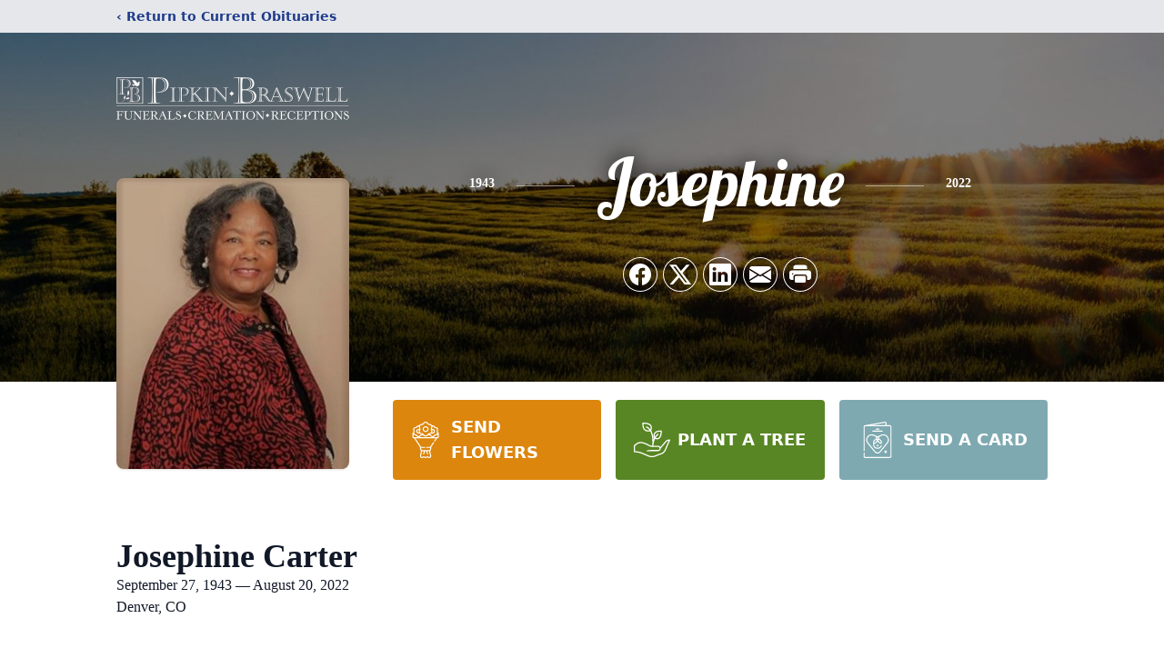

--- FILE ---
content_type: text/html; charset=utf-8
request_url: https://www.google.com/recaptcha/enterprise/anchor?ar=1&k=6LekJE4mAAAAAF7ts5uStS-UzAUqEzs1C4JnDtWD&co=aHR0cHM6Ly93d3cucGlwa2luYnJhc3dlbGwuY29tOjQ0Mw..&hl=en&type=image&v=PoyoqOPhxBO7pBk68S4YbpHZ&theme=light&size=invisible&badge=bottomright&anchor-ms=20000&execute-ms=30000&cb=rvbbgwx5ex8j
body_size: 48807
content:
<!DOCTYPE HTML><html dir="ltr" lang="en"><head><meta http-equiv="Content-Type" content="text/html; charset=UTF-8">
<meta http-equiv="X-UA-Compatible" content="IE=edge">
<title>reCAPTCHA</title>
<style type="text/css">
/* cyrillic-ext */
@font-face {
  font-family: 'Roboto';
  font-style: normal;
  font-weight: 400;
  font-stretch: 100%;
  src: url(//fonts.gstatic.com/s/roboto/v48/KFO7CnqEu92Fr1ME7kSn66aGLdTylUAMa3GUBHMdazTgWw.woff2) format('woff2');
  unicode-range: U+0460-052F, U+1C80-1C8A, U+20B4, U+2DE0-2DFF, U+A640-A69F, U+FE2E-FE2F;
}
/* cyrillic */
@font-face {
  font-family: 'Roboto';
  font-style: normal;
  font-weight: 400;
  font-stretch: 100%;
  src: url(//fonts.gstatic.com/s/roboto/v48/KFO7CnqEu92Fr1ME7kSn66aGLdTylUAMa3iUBHMdazTgWw.woff2) format('woff2');
  unicode-range: U+0301, U+0400-045F, U+0490-0491, U+04B0-04B1, U+2116;
}
/* greek-ext */
@font-face {
  font-family: 'Roboto';
  font-style: normal;
  font-weight: 400;
  font-stretch: 100%;
  src: url(//fonts.gstatic.com/s/roboto/v48/KFO7CnqEu92Fr1ME7kSn66aGLdTylUAMa3CUBHMdazTgWw.woff2) format('woff2');
  unicode-range: U+1F00-1FFF;
}
/* greek */
@font-face {
  font-family: 'Roboto';
  font-style: normal;
  font-weight: 400;
  font-stretch: 100%;
  src: url(//fonts.gstatic.com/s/roboto/v48/KFO7CnqEu92Fr1ME7kSn66aGLdTylUAMa3-UBHMdazTgWw.woff2) format('woff2');
  unicode-range: U+0370-0377, U+037A-037F, U+0384-038A, U+038C, U+038E-03A1, U+03A3-03FF;
}
/* math */
@font-face {
  font-family: 'Roboto';
  font-style: normal;
  font-weight: 400;
  font-stretch: 100%;
  src: url(//fonts.gstatic.com/s/roboto/v48/KFO7CnqEu92Fr1ME7kSn66aGLdTylUAMawCUBHMdazTgWw.woff2) format('woff2');
  unicode-range: U+0302-0303, U+0305, U+0307-0308, U+0310, U+0312, U+0315, U+031A, U+0326-0327, U+032C, U+032F-0330, U+0332-0333, U+0338, U+033A, U+0346, U+034D, U+0391-03A1, U+03A3-03A9, U+03B1-03C9, U+03D1, U+03D5-03D6, U+03F0-03F1, U+03F4-03F5, U+2016-2017, U+2034-2038, U+203C, U+2040, U+2043, U+2047, U+2050, U+2057, U+205F, U+2070-2071, U+2074-208E, U+2090-209C, U+20D0-20DC, U+20E1, U+20E5-20EF, U+2100-2112, U+2114-2115, U+2117-2121, U+2123-214F, U+2190, U+2192, U+2194-21AE, U+21B0-21E5, U+21F1-21F2, U+21F4-2211, U+2213-2214, U+2216-22FF, U+2308-230B, U+2310, U+2319, U+231C-2321, U+2336-237A, U+237C, U+2395, U+239B-23B7, U+23D0, U+23DC-23E1, U+2474-2475, U+25AF, U+25B3, U+25B7, U+25BD, U+25C1, U+25CA, U+25CC, U+25FB, U+266D-266F, U+27C0-27FF, U+2900-2AFF, U+2B0E-2B11, U+2B30-2B4C, U+2BFE, U+3030, U+FF5B, U+FF5D, U+1D400-1D7FF, U+1EE00-1EEFF;
}
/* symbols */
@font-face {
  font-family: 'Roboto';
  font-style: normal;
  font-weight: 400;
  font-stretch: 100%;
  src: url(//fonts.gstatic.com/s/roboto/v48/KFO7CnqEu92Fr1ME7kSn66aGLdTylUAMaxKUBHMdazTgWw.woff2) format('woff2');
  unicode-range: U+0001-000C, U+000E-001F, U+007F-009F, U+20DD-20E0, U+20E2-20E4, U+2150-218F, U+2190, U+2192, U+2194-2199, U+21AF, U+21E6-21F0, U+21F3, U+2218-2219, U+2299, U+22C4-22C6, U+2300-243F, U+2440-244A, U+2460-24FF, U+25A0-27BF, U+2800-28FF, U+2921-2922, U+2981, U+29BF, U+29EB, U+2B00-2BFF, U+4DC0-4DFF, U+FFF9-FFFB, U+10140-1018E, U+10190-1019C, U+101A0, U+101D0-101FD, U+102E0-102FB, U+10E60-10E7E, U+1D2C0-1D2D3, U+1D2E0-1D37F, U+1F000-1F0FF, U+1F100-1F1AD, U+1F1E6-1F1FF, U+1F30D-1F30F, U+1F315, U+1F31C, U+1F31E, U+1F320-1F32C, U+1F336, U+1F378, U+1F37D, U+1F382, U+1F393-1F39F, U+1F3A7-1F3A8, U+1F3AC-1F3AF, U+1F3C2, U+1F3C4-1F3C6, U+1F3CA-1F3CE, U+1F3D4-1F3E0, U+1F3ED, U+1F3F1-1F3F3, U+1F3F5-1F3F7, U+1F408, U+1F415, U+1F41F, U+1F426, U+1F43F, U+1F441-1F442, U+1F444, U+1F446-1F449, U+1F44C-1F44E, U+1F453, U+1F46A, U+1F47D, U+1F4A3, U+1F4B0, U+1F4B3, U+1F4B9, U+1F4BB, U+1F4BF, U+1F4C8-1F4CB, U+1F4D6, U+1F4DA, U+1F4DF, U+1F4E3-1F4E6, U+1F4EA-1F4ED, U+1F4F7, U+1F4F9-1F4FB, U+1F4FD-1F4FE, U+1F503, U+1F507-1F50B, U+1F50D, U+1F512-1F513, U+1F53E-1F54A, U+1F54F-1F5FA, U+1F610, U+1F650-1F67F, U+1F687, U+1F68D, U+1F691, U+1F694, U+1F698, U+1F6AD, U+1F6B2, U+1F6B9-1F6BA, U+1F6BC, U+1F6C6-1F6CF, U+1F6D3-1F6D7, U+1F6E0-1F6EA, U+1F6F0-1F6F3, U+1F6F7-1F6FC, U+1F700-1F7FF, U+1F800-1F80B, U+1F810-1F847, U+1F850-1F859, U+1F860-1F887, U+1F890-1F8AD, U+1F8B0-1F8BB, U+1F8C0-1F8C1, U+1F900-1F90B, U+1F93B, U+1F946, U+1F984, U+1F996, U+1F9E9, U+1FA00-1FA6F, U+1FA70-1FA7C, U+1FA80-1FA89, U+1FA8F-1FAC6, U+1FACE-1FADC, U+1FADF-1FAE9, U+1FAF0-1FAF8, U+1FB00-1FBFF;
}
/* vietnamese */
@font-face {
  font-family: 'Roboto';
  font-style: normal;
  font-weight: 400;
  font-stretch: 100%;
  src: url(//fonts.gstatic.com/s/roboto/v48/KFO7CnqEu92Fr1ME7kSn66aGLdTylUAMa3OUBHMdazTgWw.woff2) format('woff2');
  unicode-range: U+0102-0103, U+0110-0111, U+0128-0129, U+0168-0169, U+01A0-01A1, U+01AF-01B0, U+0300-0301, U+0303-0304, U+0308-0309, U+0323, U+0329, U+1EA0-1EF9, U+20AB;
}
/* latin-ext */
@font-face {
  font-family: 'Roboto';
  font-style: normal;
  font-weight: 400;
  font-stretch: 100%;
  src: url(//fonts.gstatic.com/s/roboto/v48/KFO7CnqEu92Fr1ME7kSn66aGLdTylUAMa3KUBHMdazTgWw.woff2) format('woff2');
  unicode-range: U+0100-02BA, U+02BD-02C5, U+02C7-02CC, U+02CE-02D7, U+02DD-02FF, U+0304, U+0308, U+0329, U+1D00-1DBF, U+1E00-1E9F, U+1EF2-1EFF, U+2020, U+20A0-20AB, U+20AD-20C0, U+2113, U+2C60-2C7F, U+A720-A7FF;
}
/* latin */
@font-face {
  font-family: 'Roboto';
  font-style: normal;
  font-weight: 400;
  font-stretch: 100%;
  src: url(//fonts.gstatic.com/s/roboto/v48/KFO7CnqEu92Fr1ME7kSn66aGLdTylUAMa3yUBHMdazQ.woff2) format('woff2');
  unicode-range: U+0000-00FF, U+0131, U+0152-0153, U+02BB-02BC, U+02C6, U+02DA, U+02DC, U+0304, U+0308, U+0329, U+2000-206F, U+20AC, U+2122, U+2191, U+2193, U+2212, U+2215, U+FEFF, U+FFFD;
}
/* cyrillic-ext */
@font-face {
  font-family: 'Roboto';
  font-style: normal;
  font-weight: 500;
  font-stretch: 100%;
  src: url(//fonts.gstatic.com/s/roboto/v48/KFO7CnqEu92Fr1ME7kSn66aGLdTylUAMa3GUBHMdazTgWw.woff2) format('woff2');
  unicode-range: U+0460-052F, U+1C80-1C8A, U+20B4, U+2DE0-2DFF, U+A640-A69F, U+FE2E-FE2F;
}
/* cyrillic */
@font-face {
  font-family: 'Roboto';
  font-style: normal;
  font-weight: 500;
  font-stretch: 100%;
  src: url(//fonts.gstatic.com/s/roboto/v48/KFO7CnqEu92Fr1ME7kSn66aGLdTylUAMa3iUBHMdazTgWw.woff2) format('woff2');
  unicode-range: U+0301, U+0400-045F, U+0490-0491, U+04B0-04B1, U+2116;
}
/* greek-ext */
@font-face {
  font-family: 'Roboto';
  font-style: normal;
  font-weight: 500;
  font-stretch: 100%;
  src: url(//fonts.gstatic.com/s/roboto/v48/KFO7CnqEu92Fr1ME7kSn66aGLdTylUAMa3CUBHMdazTgWw.woff2) format('woff2');
  unicode-range: U+1F00-1FFF;
}
/* greek */
@font-face {
  font-family: 'Roboto';
  font-style: normal;
  font-weight: 500;
  font-stretch: 100%;
  src: url(//fonts.gstatic.com/s/roboto/v48/KFO7CnqEu92Fr1ME7kSn66aGLdTylUAMa3-UBHMdazTgWw.woff2) format('woff2');
  unicode-range: U+0370-0377, U+037A-037F, U+0384-038A, U+038C, U+038E-03A1, U+03A3-03FF;
}
/* math */
@font-face {
  font-family: 'Roboto';
  font-style: normal;
  font-weight: 500;
  font-stretch: 100%;
  src: url(//fonts.gstatic.com/s/roboto/v48/KFO7CnqEu92Fr1ME7kSn66aGLdTylUAMawCUBHMdazTgWw.woff2) format('woff2');
  unicode-range: U+0302-0303, U+0305, U+0307-0308, U+0310, U+0312, U+0315, U+031A, U+0326-0327, U+032C, U+032F-0330, U+0332-0333, U+0338, U+033A, U+0346, U+034D, U+0391-03A1, U+03A3-03A9, U+03B1-03C9, U+03D1, U+03D5-03D6, U+03F0-03F1, U+03F4-03F5, U+2016-2017, U+2034-2038, U+203C, U+2040, U+2043, U+2047, U+2050, U+2057, U+205F, U+2070-2071, U+2074-208E, U+2090-209C, U+20D0-20DC, U+20E1, U+20E5-20EF, U+2100-2112, U+2114-2115, U+2117-2121, U+2123-214F, U+2190, U+2192, U+2194-21AE, U+21B0-21E5, U+21F1-21F2, U+21F4-2211, U+2213-2214, U+2216-22FF, U+2308-230B, U+2310, U+2319, U+231C-2321, U+2336-237A, U+237C, U+2395, U+239B-23B7, U+23D0, U+23DC-23E1, U+2474-2475, U+25AF, U+25B3, U+25B7, U+25BD, U+25C1, U+25CA, U+25CC, U+25FB, U+266D-266F, U+27C0-27FF, U+2900-2AFF, U+2B0E-2B11, U+2B30-2B4C, U+2BFE, U+3030, U+FF5B, U+FF5D, U+1D400-1D7FF, U+1EE00-1EEFF;
}
/* symbols */
@font-face {
  font-family: 'Roboto';
  font-style: normal;
  font-weight: 500;
  font-stretch: 100%;
  src: url(//fonts.gstatic.com/s/roboto/v48/KFO7CnqEu92Fr1ME7kSn66aGLdTylUAMaxKUBHMdazTgWw.woff2) format('woff2');
  unicode-range: U+0001-000C, U+000E-001F, U+007F-009F, U+20DD-20E0, U+20E2-20E4, U+2150-218F, U+2190, U+2192, U+2194-2199, U+21AF, U+21E6-21F0, U+21F3, U+2218-2219, U+2299, U+22C4-22C6, U+2300-243F, U+2440-244A, U+2460-24FF, U+25A0-27BF, U+2800-28FF, U+2921-2922, U+2981, U+29BF, U+29EB, U+2B00-2BFF, U+4DC0-4DFF, U+FFF9-FFFB, U+10140-1018E, U+10190-1019C, U+101A0, U+101D0-101FD, U+102E0-102FB, U+10E60-10E7E, U+1D2C0-1D2D3, U+1D2E0-1D37F, U+1F000-1F0FF, U+1F100-1F1AD, U+1F1E6-1F1FF, U+1F30D-1F30F, U+1F315, U+1F31C, U+1F31E, U+1F320-1F32C, U+1F336, U+1F378, U+1F37D, U+1F382, U+1F393-1F39F, U+1F3A7-1F3A8, U+1F3AC-1F3AF, U+1F3C2, U+1F3C4-1F3C6, U+1F3CA-1F3CE, U+1F3D4-1F3E0, U+1F3ED, U+1F3F1-1F3F3, U+1F3F5-1F3F7, U+1F408, U+1F415, U+1F41F, U+1F426, U+1F43F, U+1F441-1F442, U+1F444, U+1F446-1F449, U+1F44C-1F44E, U+1F453, U+1F46A, U+1F47D, U+1F4A3, U+1F4B0, U+1F4B3, U+1F4B9, U+1F4BB, U+1F4BF, U+1F4C8-1F4CB, U+1F4D6, U+1F4DA, U+1F4DF, U+1F4E3-1F4E6, U+1F4EA-1F4ED, U+1F4F7, U+1F4F9-1F4FB, U+1F4FD-1F4FE, U+1F503, U+1F507-1F50B, U+1F50D, U+1F512-1F513, U+1F53E-1F54A, U+1F54F-1F5FA, U+1F610, U+1F650-1F67F, U+1F687, U+1F68D, U+1F691, U+1F694, U+1F698, U+1F6AD, U+1F6B2, U+1F6B9-1F6BA, U+1F6BC, U+1F6C6-1F6CF, U+1F6D3-1F6D7, U+1F6E0-1F6EA, U+1F6F0-1F6F3, U+1F6F7-1F6FC, U+1F700-1F7FF, U+1F800-1F80B, U+1F810-1F847, U+1F850-1F859, U+1F860-1F887, U+1F890-1F8AD, U+1F8B0-1F8BB, U+1F8C0-1F8C1, U+1F900-1F90B, U+1F93B, U+1F946, U+1F984, U+1F996, U+1F9E9, U+1FA00-1FA6F, U+1FA70-1FA7C, U+1FA80-1FA89, U+1FA8F-1FAC6, U+1FACE-1FADC, U+1FADF-1FAE9, U+1FAF0-1FAF8, U+1FB00-1FBFF;
}
/* vietnamese */
@font-face {
  font-family: 'Roboto';
  font-style: normal;
  font-weight: 500;
  font-stretch: 100%;
  src: url(//fonts.gstatic.com/s/roboto/v48/KFO7CnqEu92Fr1ME7kSn66aGLdTylUAMa3OUBHMdazTgWw.woff2) format('woff2');
  unicode-range: U+0102-0103, U+0110-0111, U+0128-0129, U+0168-0169, U+01A0-01A1, U+01AF-01B0, U+0300-0301, U+0303-0304, U+0308-0309, U+0323, U+0329, U+1EA0-1EF9, U+20AB;
}
/* latin-ext */
@font-face {
  font-family: 'Roboto';
  font-style: normal;
  font-weight: 500;
  font-stretch: 100%;
  src: url(//fonts.gstatic.com/s/roboto/v48/KFO7CnqEu92Fr1ME7kSn66aGLdTylUAMa3KUBHMdazTgWw.woff2) format('woff2');
  unicode-range: U+0100-02BA, U+02BD-02C5, U+02C7-02CC, U+02CE-02D7, U+02DD-02FF, U+0304, U+0308, U+0329, U+1D00-1DBF, U+1E00-1E9F, U+1EF2-1EFF, U+2020, U+20A0-20AB, U+20AD-20C0, U+2113, U+2C60-2C7F, U+A720-A7FF;
}
/* latin */
@font-face {
  font-family: 'Roboto';
  font-style: normal;
  font-weight: 500;
  font-stretch: 100%;
  src: url(//fonts.gstatic.com/s/roboto/v48/KFO7CnqEu92Fr1ME7kSn66aGLdTylUAMa3yUBHMdazQ.woff2) format('woff2');
  unicode-range: U+0000-00FF, U+0131, U+0152-0153, U+02BB-02BC, U+02C6, U+02DA, U+02DC, U+0304, U+0308, U+0329, U+2000-206F, U+20AC, U+2122, U+2191, U+2193, U+2212, U+2215, U+FEFF, U+FFFD;
}
/* cyrillic-ext */
@font-face {
  font-family: 'Roboto';
  font-style: normal;
  font-weight: 900;
  font-stretch: 100%;
  src: url(//fonts.gstatic.com/s/roboto/v48/KFO7CnqEu92Fr1ME7kSn66aGLdTylUAMa3GUBHMdazTgWw.woff2) format('woff2');
  unicode-range: U+0460-052F, U+1C80-1C8A, U+20B4, U+2DE0-2DFF, U+A640-A69F, U+FE2E-FE2F;
}
/* cyrillic */
@font-face {
  font-family: 'Roboto';
  font-style: normal;
  font-weight: 900;
  font-stretch: 100%;
  src: url(//fonts.gstatic.com/s/roboto/v48/KFO7CnqEu92Fr1ME7kSn66aGLdTylUAMa3iUBHMdazTgWw.woff2) format('woff2');
  unicode-range: U+0301, U+0400-045F, U+0490-0491, U+04B0-04B1, U+2116;
}
/* greek-ext */
@font-face {
  font-family: 'Roboto';
  font-style: normal;
  font-weight: 900;
  font-stretch: 100%;
  src: url(//fonts.gstatic.com/s/roboto/v48/KFO7CnqEu92Fr1ME7kSn66aGLdTylUAMa3CUBHMdazTgWw.woff2) format('woff2');
  unicode-range: U+1F00-1FFF;
}
/* greek */
@font-face {
  font-family: 'Roboto';
  font-style: normal;
  font-weight: 900;
  font-stretch: 100%;
  src: url(//fonts.gstatic.com/s/roboto/v48/KFO7CnqEu92Fr1ME7kSn66aGLdTylUAMa3-UBHMdazTgWw.woff2) format('woff2');
  unicode-range: U+0370-0377, U+037A-037F, U+0384-038A, U+038C, U+038E-03A1, U+03A3-03FF;
}
/* math */
@font-face {
  font-family: 'Roboto';
  font-style: normal;
  font-weight: 900;
  font-stretch: 100%;
  src: url(//fonts.gstatic.com/s/roboto/v48/KFO7CnqEu92Fr1ME7kSn66aGLdTylUAMawCUBHMdazTgWw.woff2) format('woff2');
  unicode-range: U+0302-0303, U+0305, U+0307-0308, U+0310, U+0312, U+0315, U+031A, U+0326-0327, U+032C, U+032F-0330, U+0332-0333, U+0338, U+033A, U+0346, U+034D, U+0391-03A1, U+03A3-03A9, U+03B1-03C9, U+03D1, U+03D5-03D6, U+03F0-03F1, U+03F4-03F5, U+2016-2017, U+2034-2038, U+203C, U+2040, U+2043, U+2047, U+2050, U+2057, U+205F, U+2070-2071, U+2074-208E, U+2090-209C, U+20D0-20DC, U+20E1, U+20E5-20EF, U+2100-2112, U+2114-2115, U+2117-2121, U+2123-214F, U+2190, U+2192, U+2194-21AE, U+21B0-21E5, U+21F1-21F2, U+21F4-2211, U+2213-2214, U+2216-22FF, U+2308-230B, U+2310, U+2319, U+231C-2321, U+2336-237A, U+237C, U+2395, U+239B-23B7, U+23D0, U+23DC-23E1, U+2474-2475, U+25AF, U+25B3, U+25B7, U+25BD, U+25C1, U+25CA, U+25CC, U+25FB, U+266D-266F, U+27C0-27FF, U+2900-2AFF, U+2B0E-2B11, U+2B30-2B4C, U+2BFE, U+3030, U+FF5B, U+FF5D, U+1D400-1D7FF, U+1EE00-1EEFF;
}
/* symbols */
@font-face {
  font-family: 'Roboto';
  font-style: normal;
  font-weight: 900;
  font-stretch: 100%;
  src: url(//fonts.gstatic.com/s/roboto/v48/KFO7CnqEu92Fr1ME7kSn66aGLdTylUAMaxKUBHMdazTgWw.woff2) format('woff2');
  unicode-range: U+0001-000C, U+000E-001F, U+007F-009F, U+20DD-20E0, U+20E2-20E4, U+2150-218F, U+2190, U+2192, U+2194-2199, U+21AF, U+21E6-21F0, U+21F3, U+2218-2219, U+2299, U+22C4-22C6, U+2300-243F, U+2440-244A, U+2460-24FF, U+25A0-27BF, U+2800-28FF, U+2921-2922, U+2981, U+29BF, U+29EB, U+2B00-2BFF, U+4DC0-4DFF, U+FFF9-FFFB, U+10140-1018E, U+10190-1019C, U+101A0, U+101D0-101FD, U+102E0-102FB, U+10E60-10E7E, U+1D2C0-1D2D3, U+1D2E0-1D37F, U+1F000-1F0FF, U+1F100-1F1AD, U+1F1E6-1F1FF, U+1F30D-1F30F, U+1F315, U+1F31C, U+1F31E, U+1F320-1F32C, U+1F336, U+1F378, U+1F37D, U+1F382, U+1F393-1F39F, U+1F3A7-1F3A8, U+1F3AC-1F3AF, U+1F3C2, U+1F3C4-1F3C6, U+1F3CA-1F3CE, U+1F3D4-1F3E0, U+1F3ED, U+1F3F1-1F3F3, U+1F3F5-1F3F7, U+1F408, U+1F415, U+1F41F, U+1F426, U+1F43F, U+1F441-1F442, U+1F444, U+1F446-1F449, U+1F44C-1F44E, U+1F453, U+1F46A, U+1F47D, U+1F4A3, U+1F4B0, U+1F4B3, U+1F4B9, U+1F4BB, U+1F4BF, U+1F4C8-1F4CB, U+1F4D6, U+1F4DA, U+1F4DF, U+1F4E3-1F4E6, U+1F4EA-1F4ED, U+1F4F7, U+1F4F9-1F4FB, U+1F4FD-1F4FE, U+1F503, U+1F507-1F50B, U+1F50D, U+1F512-1F513, U+1F53E-1F54A, U+1F54F-1F5FA, U+1F610, U+1F650-1F67F, U+1F687, U+1F68D, U+1F691, U+1F694, U+1F698, U+1F6AD, U+1F6B2, U+1F6B9-1F6BA, U+1F6BC, U+1F6C6-1F6CF, U+1F6D3-1F6D7, U+1F6E0-1F6EA, U+1F6F0-1F6F3, U+1F6F7-1F6FC, U+1F700-1F7FF, U+1F800-1F80B, U+1F810-1F847, U+1F850-1F859, U+1F860-1F887, U+1F890-1F8AD, U+1F8B0-1F8BB, U+1F8C0-1F8C1, U+1F900-1F90B, U+1F93B, U+1F946, U+1F984, U+1F996, U+1F9E9, U+1FA00-1FA6F, U+1FA70-1FA7C, U+1FA80-1FA89, U+1FA8F-1FAC6, U+1FACE-1FADC, U+1FADF-1FAE9, U+1FAF0-1FAF8, U+1FB00-1FBFF;
}
/* vietnamese */
@font-face {
  font-family: 'Roboto';
  font-style: normal;
  font-weight: 900;
  font-stretch: 100%;
  src: url(//fonts.gstatic.com/s/roboto/v48/KFO7CnqEu92Fr1ME7kSn66aGLdTylUAMa3OUBHMdazTgWw.woff2) format('woff2');
  unicode-range: U+0102-0103, U+0110-0111, U+0128-0129, U+0168-0169, U+01A0-01A1, U+01AF-01B0, U+0300-0301, U+0303-0304, U+0308-0309, U+0323, U+0329, U+1EA0-1EF9, U+20AB;
}
/* latin-ext */
@font-face {
  font-family: 'Roboto';
  font-style: normal;
  font-weight: 900;
  font-stretch: 100%;
  src: url(//fonts.gstatic.com/s/roboto/v48/KFO7CnqEu92Fr1ME7kSn66aGLdTylUAMa3KUBHMdazTgWw.woff2) format('woff2');
  unicode-range: U+0100-02BA, U+02BD-02C5, U+02C7-02CC, U+02CE-02D7, U+02DD-02FF, U+0304, U+0308, U+0329, U+1D00-1DBF, U+1E00-1E9F, U+1EF2-1EFF, U+2020, U+20A0-20AB, U+20AD-20C0, U+2113, U+2C60-2C7F, U+A720-A7FF;
}
/* latin */
@font-face {
  font-family: 'Roboto';
  font-style: normal;
  font-weight: 900;
  font-stretch: 100%;
  src: url(//fonts.gstatic.com/s/roboto/v48/KFO7CnqEu92Fr1ME7kSn66aGLdTylUAMa3yUBHMdazQ.woff2) format('woff2');
  unicode-range: U+0000-00FF, U+0131, U+0152-0153, U+02BB-02BC, U+02C6, U+02DA, U+02DC, U+0304, U+0308, U+0329, U+2000-206F, U+20AC, U+2122, U+2191, U+2193, U+2212, U+2215, U+FEFF, U+FFFD;
}

</style>
<link rel="stylesheet" type="text/css" href="https://www.gstatic.com/recaptcha/releases/PoyoqOPhxBO7pBk68S4YbpHZ/styles__ltr.css">
<script nonce="ylsIH0GkPZIpJMd_5d38xQ" type="text/javascript">window['__recaptcha_api'] = 'https://www.google.com/recaptcha/enterprise/';</script>
<script type="text/javascript" src="https://www.gstatic.com/recaptcha/releases/PoyoqOPhxBO7pBk68S4YbpHZ/recaptcha__en.js" nonce="ylsIH0GkPZIpJMd_5d38xQ">
      
    </script></head>
<body><div id="rc-anchor-alert" class="rc-anchor-alert"></div>
<input type="hidden" id="recaptcha-token" value="[base64]">
<script type="text/javascript" nonce="ylsIH0GkPZIpJMd_5d38xQ">
      recaptcha.anchor.Main.init("[\x22ainput\x22,[\x22bgdata\x22,\x22\x22,\[base64]/[base64]/MjU1Ong/[base64]/[base64]/[base64]/[base64]/[base64]/[base64]/[base64]/[base64]/[base64]/[base64]/[base64]/[base64]/[base64]/[base64]/[base64]\\u003d\x22,\[base64]\\u003d\x22,\[base64]/[base64]/BcKlw4MgZld8DRTCgsKsw4DDlsKLwq3Dnyt/JUdJSy7Cp8KLRcOkbsK4w7DDncOYwrVBR8OcdcKWw7nDlMOVwoDCog4NMcKDBAsUMcKLw6sWWsKNSMKPw7vCmcKgRzVNKGbDq8O/ZcKWHlktW0TDmsOuGURXIGsawqlyw4M+BcOOwopgw6XDsSlFenzCusKWw6E/wrU/[base64]/CglPDryjCkcKAOAJVwrHDiWHCisO9w5jDtcKZNxUXfsOLw5DCghTDqMK9GVFuw4gqwrvDt3bDnCNnLMOJw6nCmMORO3zDpcK/XA/DocOmZR3CjcOaaVnCr1UsEsKwHsKfwpHChsKpwrLCj3rDtMKtwrhXfsOVwqpawrfCkD/CumvDtcKnLT7CiBrCpsOYBnfDhMOmw5/[base64]/DsO9wpBFEcKtwpoJGn0KwoxYw6zCq8O8LMOcwqjDmsO5w6PCsMK3VVg2MQXCiB1YY8OTwpDDoivDiWDDsETCqsOLwociIj/DjlDDrsK3TMKAw5MWw4MUw7rDpMOrwqxwGhXChQhiWngDw5nDh8OmVcORw4vCsn1OwokSQD/DtMOVA8K4H8KTOcK+w4HCvzJMw4LCm8OpwpJnwrbDumXDrMKcM8Ozw5wxw6vCpQTDixlNAy7DgcKCwoMKEx3CknrClsKvYmDCqSIKH23CrSzDo8Onw6QVem5tLsO/w6/[base64]/CgsONR2B2w5PDhsKfH2LDs8KYw4DCgELDs8Kpwo4OGsK0w4VrbArDjMK7wqHDlzHCjyTDu8OYIFDCp8OmcVPDjsKEw6cCwrHCjg9YwpbCinLDlRnDosO6w4HDolckw4jDhcKQwoXDjVrChMKHw5vCmsOJS8KaFR01McOhfmRwHGU7w6FRw4zDkh3CtUHDtMO+PT/DjRjCusOFDsKOwrLCtsObw74kw5HDim7CtXw7QE8Pw5/[base64]/[base64]/DcKGw6BJBwDCrMOJHcOkDHbCoHghaEdOa8O2UMKFwpoqIMO8wrTDjiJPw4XDscObw4fDkMKmwp/CtMKXQsKEQsK9w4R/WcKNw6tQGcOww7HCncKuf8OlwrcDP8KWwpZlwobCpMKWE8OEKHvDtB52Q8OGw402wqF1wq9pw79VwoDCki9cXsKiB8ODw5sIwprDr8ONH8KSbCjDjMKSw5fCg8KQwqIydMKCw6vDpxofG8KYwqsgeUJxW8OYwrpnExhIwpYlwpJwwqDDpcKow4o1w45zw4jCgS95VsO/w5nCjcKQw5DDszzChsO+P285woU8OsKdw5xpBX3CqmfCuX0owr3DsQbDvAzCjcKYHcKIwoJRw6jCr3bCo27Dn8KxeQzDpsOhAMKQwp7Dni5dPlPDusO1aFDCum59w6TDuMKTamLDnMOMwq41woA8FMK+BMKqUXXCo2/CjjRWw51SYC7DvsK6w5DCmcOlw7XChMOFw6Q0wqxow57CgcK0wp/CssO2wp8yw6vCvhTChk0gw5fDqcKmw5fDhsOqworDi8KzE2bClcK2e0sxKMKvcsKhAwvDu8KQw7ddw5fCm8OjwrnDrz9ZZsKMMcK/wp/DqcKNbBTDuj97w6/Dn8KWwq7DgMKQwqcpw4IKwpjDm8ORw6TDo8KuKMKJRhrDv8KYJ8KMf1jDu8OiTW3CssOrGkjCnsKyPcOWMcOUw48Cw54TwpVTwpvDmS/ChMOzXsK6w5nDmQ3Cnw8cVVbCvwAqKi/Dgh/DjU7CthnChMOBw4xsw5vCu8ORwoYzw78uXW1hwqUqDsKpdcOoO8KYw5EDw7cbw6XClB/DicO0T8K8wq7CjcOew6M4X2/CsB3CvsOzwrnDnxofcj9twqJsAsK9w7t8AsOcwpcXwqV5e8KFOhBvwpLDuMK0N8Okw4hjegbCoyrCmAbCtFM1X1XCiVvDn8OGTXwZw4UiwonDmHVvbGQKasKGQALCpMOoPsOGwrUxGsOfw4R9wr/Dt8KPw5Erw6o/[base64]/DlGZ1DBXDp8OywqHDr8OqwqfCphzCkMKwcgXCsMK/wqQUw43Dlkpww6MiOcK/csKTwoLDuMK+Vllhw5PDswYOWBBXT8Kxw4ZFQsObwo3CuwnDsjNcZMOrLhfCoMOuwovDq8K0wpTCuUVfJzciWS5cGMK+wqpxaVbDqcK2NcKpYQLCjTDCpSbCg8Kjw6vCuHfCqMKpwp/Co8K9TMOBJcK3BWnCsnANcsK4w4zDjsKBwp/DmsK2w7Bzwr9Bw6jDi8K9X8KLwpDChBLCr8KGeAzDpcORwpQmFSrCicKPKsORIcKXw6bCocK9QEzCnQ3CocK/w6Z4wp9Lw7FSRmkdMwdKwpLCuA7DlCY5VgoVwpcdUT9+LMK8Y1Vvw4QSKhsAwqgPdcKycMKGIWXDi2/CiMOQw5/[base64]/[base64]/[base64]/OSZvWAlaw5bDqBzDmCzDnXnDosK3B31Rekc0wo4rwrt8asKuw6AmbnTCh8KVw5nCjMK/MsODV8KhwrLCpcOlwpjCkDrCucKAw7jDrMKcPTAowp7CoMOcwqHDvBY7w5XCgsKTw4DDkCQOw7k8E8KqVB7CvcK4w5x/eMOkP17DlH98FGJcTsKxw7FKAxLDoUPCvTo3FQ59EBTCm8Oow5nClWDDlCwtcApwwqIhJn0zwqvCuMKcwqdbwqh0w7fDkcKfwpILw54Awo7DhQzCkhzDkMKawqXDhiPCnnjDvMO8wpMxwq9Fwp1/[base64]/CqcOMdMOKwoAuw6Vew7obTX/CoVRxE2hbWkbCkzDDt8O9wq4/wozCj8OPXsKqw5cqw43DsF7DjwPDl3ZzR3t1C8OmP39ywrbCuWtIN8KOw4dlXkrDmWFXw64ww4twCn/CtGIfw7rCmMOFwpprL8Klw7kmSmHDpyRVAl58wqrDscOlRmJvw7fDiMKcw4bCvsOeKcKYw4DDlMOKw5dYwrLClcOtw6dqworCrMOzw5fDmAVbw4HCuBfDmMKkL0jCiC7Drj7CqAdiJcKyI1XDnwxEw4Zmw41Two/DqCAxwrlEwrHCm8KuwppcwpPCtMOqTBFhesO0UcONRcK9wpPChQnCoHfCvQkrwpvClBDDoHUbYMKhw57Cm8O4w6jCv8KOw5TCs8O+asKHwpvDplHDrgTDncOYUcOyC8KlDjVAw7/DpGfDksOUPsKnTsKDJQMHacO8YsOnXifDkihbbcOyw5vDrMOqw6PCmWYbwqQBwromwpl/wpXCjSTDsBIQw5vDqC7CrcOefhoKw4N8w4YKwrA1HMK1wrk4HMK3wonDncKEcsKfXjd2w4XCksKFAhwsDGjChsKmw5LCgwXDhB3CscK7PRzDk8OBw5jCiQleWcOVwrNnZ28dOsOLwq/DizTDg3UOwpdZO8OfEBZGw7jDpMOvaCYOYS7CtcKcC1TDlgnCqMKPNcOqS0MRwrh4YMOdwrXCuTlNIcOYHcOyOGDCs8Kgw4hNw5rCnWHCv8Kfw7URcAQxw7XDhMKMwq1Ew5NjGMOWUDtpwqDDgsKRPGLDsy/CtyMHTMOUw7t3E8Ose392w5XCnlpoVsKzcsOIwr/Dn8KSNsKvwpTDqGPCjsOnOGc/WDdkCXbDhTbCtMKMFsOOWcOSVn/[base64]/CjMONwofDjcOyCBzDqyM6bsK6KRLCmcO/[base64]/CpQkbKMK/w77CnMKHR8O/w5/DicKpwotoEFFrCcKENMKAwpgbDcOgBcOkPsOdw6TDrW/[base64]/Co8OkwprCn8K7wosuFSfCnF11eMOGfcKoUMKuYMOsXMOXw5hGSiHDqcK2bsO6QzRPL8OKw6Qtw4/CisKcwpkOw7zDncOkwqDDlmx+axBERhB7HirDhcKDwofCtcOMRnEGKCfDk8K9KFUOw5B1YD9kw7p9DipGKcOaw7rCpDQbTsOEUMOYRcKUw5h4w63DgxdEw5nDisO9fcKENcK/I8KlwrwmRhjCt3jCmMOoeMO7ZjXDl2x3dglqw4kMw6rDmcOkw6NlBMKNwr5Hw6XDhxAPw5jCpwjDh8OLMTtpwp99J3xBw57CjUXDq8OdLMKNbj51IMOQwrzDgiHCjcKfBMORwpPCoU7Dik4/IsKACULCqsKSwqw+wqvDoG/DhQBYw5chLnDDhMKAGMOAw5nDijJlQSldZMK7YsK8DTTCrMOMO8KbwpNKYMKEwpFid8KqwoEDdEnDp8K8w7PClMO+wr4CYxpWwqnDm01wcVzCo2cGwqtpwrLDjHt/w6kMOzhGw5cpwpHDl8KQw6bDmDJKwoAnMcKgw5QmPsKOwp7CocKwQcKbw7AyWgRJw57DksOsa07DsMKtw4ELw6zDnFkNwqhFd8O9wrPCusKkesKTFCjCmQBhTAzDksKLDyDDpXbDosKCwofDjMOrwrg/QD3CqUHClF0/wot1VMKLK8KuAE3Di8Ohw58cw6xcXHPCgXPCp8KaOR9CNSIJd0rChsOFw5N6w5TDqsK7wroCPSMjDU8zV8ObFcORw7BwdsKWw68NwqlTw77DsQXDozHCg8KfREUAw6nCq218w5zDmcKXwo0/wrJHScOxw790KsKLwr8Sw7rDpcKRX8Kqw6zCg8O7YsKsU8KtUcODahnCqAnDsAJjw4fCvD10BlLCicOoDsO+w5A/wrEDRsOEwo/DrMKkRVnCpTdXw5jDnxTDhnAAwqtUw7jCuk0CVABow4fDsRhXw4PChcO5w5cywpZAw5fCgsK1bCwwDA/DjVxRWMKFOMOXRW/CuMOyam9+w73DvsOfw7zCnHjDkMKmT0Iwwqd6wrXCmWDDs8OUw6bCpsKOwpjDocK6wrFpW8KPLHglwr85TT5Bw5c4wpbCjMOyw7FxI8Kwd8KZLMOGHUXCrXLDkgMPw6PCmsOPXC4QXVTDgwcYA3vCkcKaY23DqTvDvVvCuVIlw6VnVB/DkcOnS8Kpw4jCusO6w5/CsWcZBsKQXxfCtsKzw6XCnw/ChBHClsOZZcOJQ8KMw7REwrjCqRJuHmVaw79DwrgqJDghLAVbwohEwrxww5fDuQUDHXrDmsKwwr5fwosHw6LCrcOtwrbDlMKWFMOzdiApw4lWwo5jwqIuw6Vawo3Dg3zDoVzCkcOSw4VAEHQlw7jDtcK9cMOFQH4kwrclPhorYMOPfB8SRcOOE8Ohw4/DjcOVbWPCi8KjWC5adnhUwq/Cim3ClQfCvlgVNMK1BxfDilg5Q8K7EMOlHsOww7nDlcKeLTE3w6rCl8KVw64CWUx+VGHCrR56w6PCpcOFcCXCq3xAEzfDjVzDmMKwDgNnaAzDlU4sw7UKwp3Cj8OuwpbDonHDrMKbDsOZw6HClBl9woDCjnLDu3QpSkvDkTZsw6k6EMOyw68Mw7Z8wqoNw4I/wrRmS8K7w746w4TDoR0fITfCicK6G8O+BcOvw74ZHMKxMHLCknUcw6rCoBPCrRt6wrkMwrxXLxkxUTPDgi7CmcOnHcOBAQLDpMKYwpRUASIKw4zCusKKQh/Djxtcw5nDs8KEwonCosKPRsKRX3R8WyYJwpEYwqAwwpN8woDCtzvDtm7DuQktwp/Dg0h5w712b1l4w7/CiDbDk8KaChBIIU3CkDPCt8KyL3DCo8Kiw7hyIEExwq4cCMKuHsK8w5Bew4YyF8OiNMOew4p8w6jCvxTCnMKwwpV3VsO1wqENUEnDvSlZJ8O/[base64]/DvknCjMOYwrzChidNaMKrTMOtw5NpUMKaw5E3f8K0wq3CkS1+ZCMSCm3DlxIhwqwlYVA+awImw71zwrvDtTlOI8OcSDXDiT/CuEXDtcKkQ8KUw4h6dxEqwro9W3InZsOyW2ENwq3DrDJBwpljRcKnDCh2PsOyw6fDkMOuw4zDncOfRsO8wpcKZcK6w5XDpMOHwpfDg2EtdQDDhmsKwrPCtkPDhh4owrQuHcKlwpHDlcOEwo3CpcOiFzjDph87w7jDlcOcL8O3w5k4w7LDj2/DqA3DpmHCp3FLDcOSZSPDoQ5uwpDDrmMnw7RIw7M0F2vChsOvJMKxeMKtc8OdRcKnbcOsXgF0BMKcW8OibUtOw5HCmAvDlXzCihfDlmzDpW47w751I8KPfV0xwrfDmwRFFmzCkFERwpLDtGjCkcK9w7jCoBsvwpDCv10Two/[base64]/CqjHDtFExB3nDr2XDkMK/wrw3AlYjRMO0c8KqwqfCg8OPACzDigXDmMO2LMOZwpPDl8KRfWrDj07Dgj1wwqzCh8OZNsOUZx9If1zCv8KYfsOyHcKbK1nCgcKNNcK/amzDhDHCucK5O8KHwqZzwq7CtMOSw7fCskgUI27DsGcuwqjCicKgYcOnwrPDrAvCvcK5wrTDjsO7OEfCjMORPUc9w48KB37CtcKXw6/DqsKREWV8w7gHw7nDkllPw4A1bF/ChTpvw5LDmlDDv0XDtMKyWTzDs8OZwoXDrMK0w4QTbAghw5QDJsOQbMOrB0XCssKuwqrCqMK7McOEwqMXGMOEwpzClcKrw7RgVcKzUcKADSrCpMOSwo95wqJ1wr7DrGbCvsO5w6vCpijDv8Kcwo/DvMK/N8OxVF9hw7HCnxYDcMKKwrHDv8KHw6nCt8KmVsK3w4TDl8K9CsO9wrXDocKmwqTDsnEIA2gEw4PCsDvCuXgKw6A1aD5zwqUtUMOxwop3woHDpMKUCsKMO0IbY1vCi8KNNCNECcKhwoRseMObw5vCkylnVcKaZMOKw6jDqzDDmsOHw6w5GcOpw5bDmTZTwoPDq8K0wpc/XBV0UMOOLVTCklMEwo4nw7HCgiXCoRzDrsKEwpQBwq/[base64]/Dt18awrjCosKawoMkwpTDtcOWw7rDp0/DjUoiDDzDkBF+FMKJdcOMw6VIUsKPF8OMHUE8w6zCrcO8QE/Cj8KKwp4EUG7DicOfw4FhwpIbLsONM8K3LRbClX1jKMOFw4HDjBRifMOAMMOZwr8ebMOjw68INXwhwrssFCLCq8KAw4J4ZQ/Dq0dOO0vDrRstN8Oxwo3ClDc9w7TDuMKOw6sOC8KIwrjDrMOuDsOhw7nDghnDsBEjdsKJwrQiwplrNMKowogOY8KJwqDCslx8IxvDqA4uTy5Ww6fChH/CgcKow63DuHoNOsKBeBvClVjDjSrDsijDogvDr8KOw7fDuCYgwo8qEcODwq/[base64]/CkmPDrRHCmW/DtR7CrsOOKiZxw7LDi8OcEGDCpsKJVcO7wqtTwoLChcOSwr/Co8O/w4XDj8OES8KMaF7CrcKSEl1Ow6HDpzXDlcO/[base64]/CuMOjw65oehlrwrbDqsK9GsKjP8KLwq/DhMKDV0VodSrCgXLDlcK0fsOrHcOyBlXDscKjbMOmC8OaFcOiwrnDlHjDinY2RcKGwoLCtx/DowERwq7Do8O8w6TCrcK6N2rCuMKbwrksw7LCk8OSw4bDlFLDnsK/[base64]/SXgoasKWw6DDmxpJwo50TBrCpFJBdmPDncKOw4bDv8KFLgvCnm1PPRnDm0XDgcKFH1/CuVF/[base64]/DocKgw7DDj8OVwoTDiMOCHMODwoPCrWfDimvCgRIdwosOwrjCn0dywrzDlMKlwrDCtAkUQDNmDsKoU8KiG8KVUcOOWxZGwpFuw4o7wqNGMm3DuTkKHcKBAcKzw5I0wqnDmMKITF3CpQsMw54Awr7Ctm1PwqVHwosBP1/DugUiYmwIw5DDiMOAEcKPDGbDtcOlwrRMw6jDusOEBcKJwrN+w7g5G0IUwpN3Ol/CuxPCkjnDhjbDgDXDnFZGwqHCpDPDnMKGw4jCoAjCsMOiKCBdwqZ/w6MNwr7DpMO3eQJPwqA3wqIcWsKkX8OQUcOGAl5vWMOqKinCkcKKAcKEc0JswrfDrMKsw6fCpsO+QX0ow6dPMAfDphnDrsOZPsOpwozDtQjCgsOBw7tTw5cvwo5wwrlgw47ChCt5w6MeeB1xwpnDsMKFw7LCu8K6wrvDvMKHw5w5GV8/Q8Kpwq0KSGd8Hn55ZkPDmsKKwqAcBsKfw4crUcK2cmbCs0/Dn8KFwrrDhVgrwqXCkzFGXsK1w67DjQ8/GcKcSjfDmMOOw5bDh8KpK8KJfMOBwpfDiT7DgQ1ZMgLDh8K/EcKpwp/Ctm7Di8KRwrJkw5jCqWrCjEzCo8OXX8Onw5Y6VMOcw4zDgcKTw6ECwqDDp3vDqTAwSWAWK0hAPsOHfiDClnvDr8KTwoTDq8Otwrhww4zDoFFzwopqw6XDisOFMEhlOMO8J8OuYMKPw6bDj8Kew6vCimXDtQx7AsO9AMKlZcKVEsOqwp7DmHIOwq/CnmNlw5Mtw6wBwoHDmMK/wr/DmlbColbDnsOeCj/Cjg/Cn8OOIVR7w7FCw73DkcOOw4h6WDnCj8OoJFB1PVgzMsOTwoMLwoY5Em1Bw7Fhw5zCi8KUw5DCkMOEwrZndMK1w7tew7DCucOow6B4GcOMRjDDtsKWwqZEe8OAw4nDmcOBScKlwr1uw7Jzwqt0w4XDocOcw4Z/[base64]/[base64]/Dow7CjirClsOSw5bDuy3CpTHCi8OmwoQlw75xwqA7w7bCkMOywq7CpxYEw6hRQi/[base64]/Du2pow67ChcK0b8KFwoHCnBECw7fCksKTFMODBMO+wrIRLU/CmxsYaWZiw4PClghNfcK8w6LCpWXCk8OFw7VpGR/CpUnCvcOVwqp3JHp+wqYEb1nDu03CnsOMQj1AwovDpCYSb1kmdH0/[base64]/Cl8OWQTXDi8KrwpYeYMKWMgXDpXTDssOWw53DkBbChMKwUFfDoBDDgU5cUMKswrs7w405w74swqR8wqp8Wn5uJQJNacK9wrzDkMK1TU/CsHrCg8O/w5xzw6PCksKtKDrDplV5RsOtJsOuBzPDrwQtIcOsKg/CsEfDo1kiwoJ/ZgzDryw5w4s5XCzCrGvDs8KgaRfDvA7Dt27Dn8OgClEOG1s7wrNSwoU0wrZeTgxEw6/CjcK2w7/[base64]/[base64]/[base64]/RMKxDXXCvBvCsToQVMKFw7/Dj8Omw49mw5laAcK3w5JBFBjDgkRiBMOUHcK5dBc0w4ZwWsOEcMKWwqbCt8K4wrNZZifCssObwq7CqEzDoxXDmcOrDMKkwoDDh3jDo0/DhEbCvFQQwpsXesO4w5/CisOaw7A7wonCusO9MhQ2wrguaMO9OzsEwpc7wrrDox5xL13Dkm3CmsKXw69Be8OQwocbw6cOw6TDg8KHIF9AwrvCqE4oa8KCFcKJHMOXwqPCq3oFfsK4wo7CrsOeLE9aw7LDqsOIwodoPMOIw4PClgcAK1HDuQ/Do8Otwosqw67DuMOAwrDDgTLCtkbDqxLDr8OvwpFnw5x9YsOIwqRoWgMIKsKbKWd2L8KTwo9Jw5TCjw3DjFDDlXLDjcO0wqrCoWDDkcKowo/[base64]/[base64]/[base64]/[base64]/DkcOdCcKCScO2wqDDvVMAw45tbBkOwpYxwoImwpkYZAc8wpzCsCRLeMKgw4Nhw5jDkgnCnxBrU1fDnUHCicOFw6RZwrPCsi7CqMOjwqHCh8OzVgRZw7PCocOVUsKaw7fDgRrDmC/CssKtwojDq8KxHjnDiz7CkA7DtMK+H8KCdx9BJgY9wrTDvhJZw5DCr8OLRcOEwpnDqmNdw45vX8KBw7AoYTpiOwzCnCfCg19xH8OBw4JZEMKpw5sQBSDDl2ZWw4XDqMORDsK/ecKvc8OjwrjCj8KAw59uwp0TRsO9cxHDnWdVwqDDug/DrFA4wp0ERsOQwppiwobCosOZwqBYZDkLwr3DtsObbHPDl8OXQcKBw5I/[base64]/ClMOtFQnCgW/CqsOCw7pewqMNw4pZZ0zCphLCtsKvw5QlwpcEY182w64/ZsOSZ8O3PMOKw7VtwofDmisCw77DqcKDfkXCq8KIw7JSwqDCs8KbVsOvVmnDvRfCmCbDoG7CvwbComhiwosVwprDkcK9wro4wrM4L8KaKDRDw57CsMOUw77CukZWw44Tw6zCnsO/w59XTFzClMK9eMOewpsIwrjCk8KrOsKvNWlBw4cKBHMjw4XDs2/DnQbDiMKdw5U2JFvDiMKBbcOEwq12HVrDjcOtGcKjw43DocOXQMKrRR9XZMOsEh40w6vCicKLG8OEw6Q+AsOpQXceF1YNwowdaMKYw73DjW7CmhXDjmoowpzDocOnw47CrMOYUsKmfmJ/wpgSw7MPVcKWw5tpBCdqw5RRMwwVPMO7wonCgcOHXMO4wrDDgQXDtRnCuCrCqDpVVsKHw680wpofw6M1wq1Aw7rCkBHDlBhTLRgLbm/Dn8OrY8OKY1HChcKow7coBSo8BsORwr4xKCsbwpMuA8KpwqMFIirCumXCkcKRw51BQ8Kcb8KSwr7DusOfwoYfFMOcTsOFWsOFw6IecsKJAENkS8KUIinCkcO/w6xTCsK5ASjDgsKtwpzDhsKlwoBLc2N5DzEnwo/Conw6w5cEamfDmSrDrsKLPsO8w7XDrixpSWvCpkXDoGvDrsODFsKew7bDgBPCtmvDmMO3dBoUMMOaKsKfS38lIQVJwrTCjlRPw4jCmsKdwqgIw5TCjsKnw5IdOXsdFcOLw5/CvzV3RcOmZxp/KSQ8w4EEA8KOwqLDsjNBORtUDsOgwoZfwq00wrbCs8OVw5UBTMOlTsOdJizDrMKVw61EfMKjCiFpeMOzeDPDjwYIw7xAE8OgBcOgwrJseyk/[base64]/CrEUTH2NbSVFTRWctbMOvbMKCw7E4EcOqUcOjBsKBXcOIFcOTKsKDEcOdw68TwogaSsKrw59NVAUZFEViIsKafilSDVI0wpjDvMOJw7RLw5ZKw482wrJZOD9+c2DDq8KZw6keZ2TDl8OYSMKhw6DCgcKoQ8KwHBnDuW/[base64]/CjcO3MlHCqhvCrcKePsKJCkfCvsOGCsKbwqVbLm9cGsK5wpBDw7rCqiBWwo/ChsKEGsKNwoEAw4U5H8OCFgrCjcOmOsKYJTJBwp3Cq8OVC8KEw7EfwqhfXj5Bw4bDiCk4LMKnYMKFcWo2w6pXw7zDk8OCI8Orw6dgOcOoMsOGG2Viw57DmsODDcKhJcOXZMO/YMKPecOqMjEZN8KGw7ozw7fCqMOFwr1BLDXCkMO4w73Duz8JHjcYwqjCgTkMwqDCsTHDksOowp1CYRXDp8OgeB/DpsOfelDCgxXCvgdsccKbw67DucKrw5RqBcKkV8KZwr41w77CqiFbc8OlDsO7RC82w77DtVJ2wpFxJsKAQ8OWP2/[base64]/Cq8KOwr3DpiDCojrCmgnDlHDDvR7DmMObw5bDt2DCpjx2c8KIw7XCpBTCoRrDoGQgwrMwwq/CvsOJw4TDgwkDcMOowq7Dt8KfVcOtw5fDiMK6w4HCtwhzw7AWwqJpw5MBwojCgiszw7cxMwfChsOpNzXDm2rDo8OIWMOuw7FTw7I6aMOtwqnDtsOgJWHChhsaHgXDjDh7wrIFwp3DrHg5XVvCqUsqXcKwTH8yw69QF25zwr/DicOwXkp+wqViwodQw4cjBsOqccORw7/Dn8Kiw6vCjcOVw4dlwrnDpCtIwq/DkyPCmcKLfh3Cp1nDs8OHCsONITMzw4gJw6x/HmjChwxDw5swwrxLWX4yUsK+CMOQDsOAGcObwrk2w57Cn8O8UEzCkSAfwpE1LsKJw7bDtmYhbV/[base64]/Ck8K5bHVtEsKXwrTDo0g1XGMSwp4SME3Dh0DCjDtGXMOkw7szw6LCpnLCtGfCuTrCim/CkzHDi8KiV8KROT8Qw5UDRB1Pw7cBw40nHsKJFi8gflUgHBgHwqrCsDDDkAPCrMOlw789wpY4w5nDrMK8w61TYsOfwofDlMOqARXCjnXDucKIwr4xw7Erw5s0EUHCqGBMw7QQdR/Ci8O0GcORYWnCr2ZvFcO8wqIRTUkTG8Omw6jClxMxwo3DtMKnw5TDm8OoAgtAZcKdwqLCpcO6XS/ClcODwrjCsQHCnsOYwobCkMK8wrRUEDDDpsKYQsOdVz3Cq8KBworCiC5ywqTDiVYDwpvCoxgTw5/CncKlwqZuw6tGwrfDkcKHVMK/w4fDujV/w5Y0wrBZw6/DtMKiw7MUw61pKMOjOiHDp27DvMOmwqc8w6Ubw4Ycw785SixjJcKmHsKEwrsGBkPDpx/DmsOKSk5rDcKxKE92w4MMw5rDl8Ohw63CosKkDMKvc8OVSS/DlMKpLcKMw6nCsMObVMO9wp7DhAXCoi/DizjDhgwyDcOjEcOcQx3DjMOYJkwqwp/CsDbCiDo4w4HDncOPw5Akwp/[base64]/Dh8OGTxReFkvDmFg+YTl1DcOrwonCu2x7Z2NVcgvCpsK5X8OvYsO4MMKLIMOjwpJPNBfDkMO/A1vDjMKOw4YRasO4w4hvwpLCoWhEwoHDrXo0EsOEYcOLYMOoTlvDt1HDuzkbwonDgA3CjnMHN3rDm8KFGcOZURrDgnxCHMOGwplKcFrClixGwolEwrvCksKqw45XZT/DhgfCpzVWw4TDgih6wqDDi041wrLCokQjw6rCjT8jwoIIw5dAwok3w5V6w7AJcsKfwrrDhRbCj8OQDsOXeMKEwprDkjI/[base64]/Cn8OhDWzCjEd/w6JOwqrDp8Kywp/[base64]/DonHCvcOlHiLDnBJMIHd3w4XCiFzDmCLDpDYNfA/DoSjDhXtLZisIw4rDqcKeTkjDiVx5KBVKV8OjwqvDsXp1w4Elw5c2w5o4wrzDsMOUEXbDusOGwo4Fwp3Ds24Bw7xIRlk3VlTCgkrCvVYcw4M1f8O9GlEyw5jCv8OLwqjCuCEBWMOSw7FLR3QpwqLCmcK/wqrDh8Obw7/Ci8O8w5fDgsKaUnV0wrfCij1KIwzDh8KUAcO4w5/DpsOyw7l7w4nCrMKow6PCisKxByDCrTFpw53CgyPCrAfDvsOew708Z8KkeMK/NHvCtAcLw4/Cv8OuwphBw6fDn8K+woHDqGkyHcOTwpTCucKdw79DRcODc3LCisOgAmbDv8KUd8KcHXgjal9Two01VUcHRMOzUMOsw6PDtcKhwoUQT8OLEsKlPSJ5EsKgw6rDrGPCgFfCkGfCjnUzEMKOIMKNwoJ/w5t6wqhzA3rCu8O/URjDmsKTecK7w6Vtw6hmC8Ksw5PCtsOMwqbDkRfDlcKQwpXDosKwSDnDq207dsOlwq/DpsKJwoV7Aw4jLzDCtzx+wqzCjEYCw77CtMO2wqLChcOGwqrDglrDg8O7w7LDhl/CqHjCrMKgClwIwqI+EmLCm8K9w7vCmgnCmQbDvsOCYyxtwq9Lw4RsXzMGVHQheyxcFsK3AsO9E8K5wrzCuC/Cl8ONw7dYYQ18eAHCtSx/w4bCk8K3wqfCi00lw5fDrjZJwpfDmjpPwqA0NcKew7ZDHMK5wqgHbzhKw53DkFUpHjIPIcK0w6Z4E1dzL8KBEGjDnMKrA07CrcKZQ8OsJ0PDjsK9w7t/HcKCw6p3wpzDn3x7w5DCqnnDi2HDg8KHw4XCggVmDcOsw4MtbRfCq8KqEi4Vw6wRGMKeTGVqFsO7wppyWcKlw4fChH/CicK8wo4AwrpiOcO8w6B/L3MrABkEw6BnZgrDkX4gw6/[base64]/DpMOufV3CocKMJsK8w7jDocO/[base64]/RwQHOMK3wqjDo1zCpMOtw7PDin/Dm8OPQSzDnT59wq15w5M6wqnCuMKpwqxWMsKaQSTCvDDCqxjCgC7DnFMqw4rDhMK5OyYuw6wWacKpwo41XsOkRH1yQcOwLMO4HMOVwoHCuk7CgXoVF8ONFRfDtcKAwrnDrUU7wq1FNsOVIcONw53DpBtuw63Dm35+w4zCtsKmw6rDjcOfwqzCn3jDlyZVw7/DiBfCoMKKaRsEw7XDq8K9GFTCj8KYw7M8AWHDoFrCpMOiwrXDkRN8wrbClhTDucO3w4BQw4M8w6nDtk4wCMK1wqvDiGIeSMOxQcO1K1TDpsKwTz7CocK2w6spwqkzIhLCpsOdw7R9ZMOvwrgEQMOMUMONbMOoJ3dWw7ozwqRuwp/DoXTDsTfCnMOPwobCr8KmBMKGw6zCuEvDhMOFUcKGCE4vDiAxEsKkwq7CrioWw7nCjnfCrwrCggJ6wrbDrMKcwrdTMm8lwpTClEfCjMKgJ1puw5JFY8OCw7I3wqxaw7XDmlDDl1Z3w7MGwpQyw6PDkMOOwpfDqcKOwrQnN8OTw6nCmz/DpMOUWF/[base64]/[base64]/[base64]/CjA7CucOKK8OXJRzCsMOzwrpzwrgEw7/DtjnDiHR/woUBFgHCjGUsNcKbwq/DnUlCw4PCiMKNaHoAw5PDqcOGw5/DssOqQjxlw4xVwqjCoGFiTg7CgAbCnMOow7PCtClpIcKfKcKRwp/Dq1fCrUfDo8KCJkxBw5VAEGPDqcOkeMOEwqjDjGLCvcKsw6wdTXF+w57CicO4wq1gw7nCpE7Cm3TDiRtqw67Do8KCwozDqMK6w6/[base64]/CpzEmUjwCFHPCscKIU8Olwqx8AcKXUsKbSylJesO+cioEwoM8w4gefMKSD8O+wqXChXzCsxEcGMKTwpvDsTAMUsK3CsO2VHkXw7DDhMOoMW/DucODw6wXRHPDo8KVw6APdcKedk/Dqxpxw4hcwqTDicOUd8OywrDCgsKDwpnCvX5aw7jCjcKqOTnDm8Olw7VXBcK7OgwwI8K+XsOawobDk0wpJMOqf8O4w5/CsC3Cm8OOXsOII0fCu8KYP8KFw6A0cAAgUsKzOMKIw7jCmMKgwpFGK8O2a8OXwrxSwr7Dh8KcBnXDjwoIwoduCWp+w67DjCjCqMOMb380woNdJw3Dg8KtwqnCncO/woLCocKPwpbCrxBDwrTCoWPCnMKTw5QDXQHCg8KZwo3CuMK1wrdowonDqiEeUH/[base64]/[base64]/w61vUFF+wowVEzcxw7jCucKQw6PDvcKEwrLDg8K9w7FvRcKkw6fDjcKiwq0PCTXChWE6BkNlw5o8w4ZBwpbCj07Cv0sBDQLDo8O2S2/[base64]/[base64]/DjA0GWcOje8ODw5EHwpRpYSdXwqtFw4BuVsOGSsO6wrk8K8KuwpjDosKJfhFCw5w2w7XDgD4kw5/CrsKsTinCn8Kzw5E4J8OYOsKCwqDDm8O6EcOOTgJXwq01IMOtZcK1w43DvhtgwoVrKjldwr7DqsKgN8OlwrI9w4XCrcOZw4XCgWN6G8KvWMO7BULDuQTCsMKWwoPDgsK0wr7CksOEO3FcwphSZhNOfcOJew7Cm8OWScKARsKHw6TDtX/CmjU2woMnw4J4w7rCqmFOOsO4wpLDp20Xw6B9FsKbwqbChMOBwrVPMsK1ZxhmwpbCusOFc8KqL8KhI8KKw55ow7zDhiUWwoFcUxwWw5rDncOPwqrCoDh9ZcOSwrDDm8KBYMKSJcO/WD8/w4dFw57Cq8K7w4jCgcOFLsO8woVJwoYNQMO3wrTCu0sFQMKEBcOOwr1HEyfDpm7CunXDjUHCs8KLw5p+wrTDtcK4w58IGRnCqn7DmgRsw4kfamTClQvCi8K4w41bHVkow5XCgsKqw4fCtcKlHjsmw7ILwoIDHj9LRsK7VhbCrcOSw7DCv8OewqHDjMOAwr/DpTTCjMO3Sg/Cvj41M0xjwqHDsMKHKsK8WMOyHF/Dq8ORw5c1WMO9eUdwCsKTC8K0E13Cm2TCncOIwo/DvcKuccOWwr3Cr8KRw47ChBFrw5YNwqVNNVRrTARiw6bDqW7ClSHDmS7DmWzDp2/DhHbCrsOQwphbKWXCn3B4HcO4wp9FwpfDt8K1wplhw6QRecOjMcKVwrJcBMKYw6bCiMK0w61Sw5x1w7djwqFBA8KtwqVECT7Dt1gsw5LDqQPCgsO6wq4aFh/CiGBawqQ+wrMMCMOEb8Oswo8mw5hIw4FXwoFOIhbDqjPCnjrDoVsgw5zDtsK0HsOlw5DDk8KXwr/[base64]/DsCjCnHrCgMK6Czd4agcdw7TDtm5kNcKawpVZwrlEw4vDnlzDtcOxI8KbT8KMJMOYwqh9wogdVHYYMV1Nwp4Kw50mw7MiNxTDj8KrQcOow5VZwq7CrsK6w7DClmlEwrnDnsK2JsKkw5LCqMKwDW3Chl/Dr8O8wpLDs8KWQ8KLHybCrcKewoPDnl7CgMONMQzClMKKc10aw4xvwrTDkVbCqm7Ci8KswolDH1LCr2LCt8KwPcOFd8O0EsObRHDCmndGwowCeMO4PUEndBIawoHClMKATXPDhcOAwrjDicKOAkgLbTrDpMOMQcOeR349CVxmwrvCoAB4w4TCoMOUCSoMw4/[base64]/wpRYZyLCt8OHPMOSL8K2wqwSAhFgw6jDq2k3SMOawr7Ds8KkwphTw6TCgjhOODBRAsO9OsKAw4pMwp9XTMOscwdiwrnDj2HDuFjDucKNw63CtcOdwq85woI9NcOxw4/DisKAVV/DqBRIwqbCpVd0wqZsSMO4a8OhLgsnwqgqb8Orwq/CksKPbsOnOMKDwolDY23ClsKFPsKjZMKrIlAXwoxKw5oGQsO1wqTCgsO4woNzI8OCcxIVwpBIw5TCi3LDgsKww58zwqbDnMKQL8OgGsKaclBbwqFWcRnDlMKEXUNBw77CoMK2csOuJB3CrGvDvAsJTsKzTcOmUsO4EsOUXcOsHsKkw6zDkSXDqV7DgMKDTUrCr3/CnsKzWcKPwoLDkcOEw41Aw7XDp0UyBzTClsKBw5vDkx3Dl8Kxwp09dsOhEsOLZcKHwr9Dw4fDkS/DnAHCv23Dry7DqSzDhMOYwoJzw6DCk8Ogwrdzwo8UwpZ1w4hWw4nCkcKVY0vDpz7CmwPCoMONdMOCbsKoDMOgQ8OdBMKIFhdzXiXCgcKiN8O0wqsJFjoNHsOzwohcPsKvFcO7FsKmwpnDpcOcwqkCXcO8Dy7CpRbDuG/CjD3CkWtuw5I/X10Rd8KEw7A\\u003d\x22],null,[\x22conf\x22,null,\x226LekJE4mAAAAAF7ts5uStS-UzAUqEzs1C4JnDtWD\x22,0,null,null,null,1,[21,125,63,73,95,87,41,43,42,83,102,105,109,121],[1017145,536],0,null,null,null,null,0,null,0,null,700,1,null,0,\[base64]/76lBhnEnQkZnOKMAhnM8xEZ\x22,0,0,null,null,1,null,0,0,null,null,null,0],\x22https://www.pipkinbraswell.com:443\x22,null,[3,1,1],null,null,null,1,3600,[\x22https://www.google.com/intl/en/policies/privacy/\x22,\x22https://www.google.com/intl/en/policies/terms/\x22],\x22gHkAFZBuScVyWLqQnO9/dpOaE6hD41VVlyI/8dU4brA\\u003d\x22,1,0,null,1,1769050596123,0,0,[64,250],null,[83,51,56,241,68],\x22RC-ZWxTcx3j8dynOQ\x22,null,null,null,null,null,\x220dAFcWeA5b36M0jLvjulX4HGAwmarTQoxTnTYPLiQqu2zM8TlAuItwcwd51WFXR5aZIvJ4C4geqohuD3ietyWamxG1Svor6WSK7Q\x22,1769133396281]");
    </script></body></html>